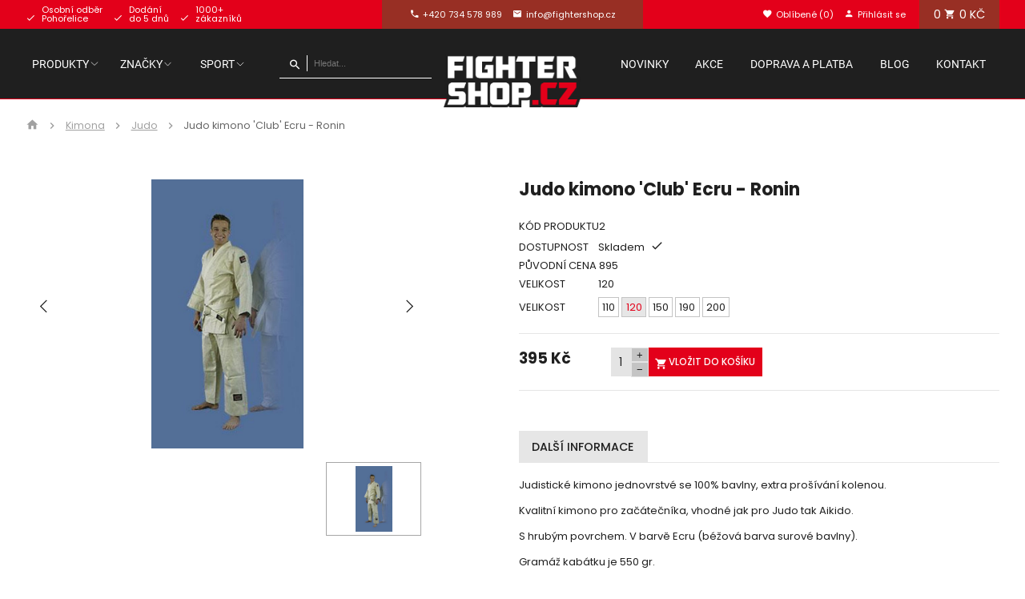

--- FILE ---
content_type: text/html; charset=utf-8
request_url: https://www.fightershop.cz/judo-kimono-typu-club-ecru-ronin-1?idOption=11&idOptionValue=74&do=setOption
body_size: 12343
content:
<!DOCTYPE html>
<html lang="cs">
  <head>
    <meta charset="utf-8">
    <meta name="viewport" content="width=device-width, initial-scale=1">
		<meta name="author" content="Fighter Shop & IMPnet">
		<meta name="copyright" content="Fighter Shop">
		<meta name="application-name" content="Fighter Shop">

		  <meta property="og:url"         content="https://www.fightershop.cz/judo-kimono-typu-club-ecru-ronin-1">
  <meta property="og:type"        content="website">
  <meta property="og:description" content="">
  <meta property="og:title"       content="Judo kimono &apos;Club&apos; Ecru - Ronin">
  <meta property="og:image"       content="https://www.fightershop.cz/www/upload/products/frontimages/20210524013501777.jpg">


    <link rel="manifest" href="/manifest.webmanifest">


  <link rel="shortcut icon" href="/www/upload/favicons/20210729080934848.ico">
  
  <link rel="apple-touch-icon" sizes="57x57" href="/www/upload/favicons/57/20210729080934848.png">
  <link rel="apple-touch-icon" sizes="60x60" href="/www/upload/favicons/60/20210729080934848.png">
  <link rel="apple-touch-icon" sizes="72x72" href="/www/upload/favicons/72/20210729080934848.png">
  <link rel="apple-touch-icon" sizes="76x76" href="/www/upload/favicons/76/20210729080934848.png">
  <link rel="apple-touch-icon" sizes="114x114" href="/www/upload/favicons/114/20210729080934848.png">
  <link rel="apple-touch-icon" sizes="120x120" href="/www/upload/favicons/120/20210729080934848.png">
  <link rel="apple-touch-icon" sizes="144x144" href="/www/upload/favicons/144/20210729080934848.png">
  <link rel="apple-touch-icon" sizes="152x152" href="/www/upload/favicons/152/20210729080934848.png">
  <link rel="icon" type="image/png" sizes="16x16" href="/www/upload/favicons/16/20210729080934848.png">
  <link rel="icon" type="image/png" sizes="32x32" href="/www/upload/favicons/32/20210729080934848.png">
  <link rel="icon" type="image/png" sizes="96x96" href="/www/upload/favicons/96/20210729080934848.png">
  <link rel="icon" type="image/png" sizes="128x128" href="/www/upload/favicons/128/20210729080934848.png">
  <link rel="icon" type="image/png" sizes="196x196" href="/www/upload/favicons/196/20210729080934848.png">
  <meta name="msapplication-square70x70logo" content="/www/upload/favicons/70/20210729080934848.png">
  <meta name="msapplication-TileImage" content="/www/upload/favicons/144/20210729080934848.png">
  <meta name="msapplication-square150x150logo" content="/www/upload/favicons/150/20210729080934848.png">
  <meta name="msapplication-square310x310logo" content="/www/upload/favicons/310/20210729080934848.png">


    

<link rel="preload" href="/www/frontend/cache/cssloader-8fcc002eefe9.css?1697091040" as="style">
<link rel="stylesheet" href="/www/frontend/cache/cssloader-8fcc002eefe9.css?1697091040" type="text/css" media="screen">
<link rel="preload" href="/www/frontend/cache/jsloader-0d355b6b0175.js?1607000274" as="script">
<script type="text/javascript" src="/www/frontend/cache/jsloader-0d355b6b0175.js?1607000274"></script>
<script>
  dataLayer = [];
  dataLayer.push( { 'impnet' : {
      "cart": [],
      "visitorType": "low-value"
  } } );      
</script> 

    <script>
  dataLayer.push( { 'impnet' : {
    "pageType": "productDetail",
    "product": {
        "id": 1727,
        "hasVariants": true,
        "codes": {
          "2_211": [],
          "2_212": [],
          "2_213": [],
          "2_214": [],
          "2_215": [],
        },
        "priceWithVatMin": 295,
        "priceWithVatMax": 395,
        "name": "Judo kimono 'Club' Ecru - Ronin",
        "manufacturer": "Ronin",
        "currentCategory": "Judo | Kimona",
        "currency": "CZK",
        "amount": 0,
        "stocks": "skladem"
    }
  }});
</script>


      <!-- Google Tag Manager -->
<script>(function(w,d,s,l,i){w[l]=w[l]||[];w[l].push({'gtm.start':
new Date().getTime(),event:'gtm.js'});var f=d.getElementsByTagName(s)[0],
j=d.createElement(s),dl=l!='dataLayer'?'&l='+l:'';j.async=true;j.src=
'https://www.googletagmanager.com/gtm.js?id='+i+dl;f.parentNode.insertBefore(j,f);
})(window,document,'script','dataLayer','GTM-5J5VV3R');</script>
<!-- End Google Tag Manager -->

    
    <meta name="description" content="Nabízíme zápasnické a tréninkové vybavení pro všechny druhy bojových sportů⚡ Box✔ MMA✔ Karate✔ a mnoho dalších. Tisíce produktů skladem ihned k odeslání.">

    
    <meta name="keywords" content="">

    <title id="snippet--metaSnippet">Judo kimono 'Club' Ecru - Ronin
  | Fighter Shop</title>

		<link rel="canonical" href="https://www.fightershop.cz/judo-kimono-typu-club-ecru-ronin-1">		<link rel="apple-touch-icon-precomposed" href="/www/frontend/images/ico/apple-touch-icon.png">
		<script src="/www/frontend/CookieBar/CookieBar.js"></script>
  </head>

  <body class="frontend-product frontend-product-1727">
      <!-- Google Tag Manager (noscript) -->
<noscript><iframe src="https://www.googletagmanager.com/ns.html?id=GTM-5J5VV3R"
height="0" width="0" style="display:none;visibility:hidden"></iframe></noscript>
<!-- End Google Tag Manager (noscript) -->

<header>
    <section class="top-bar" id="scroll">
      <div class="container">
        <div class="uk-grid-small" data-uk-grid>
          <div class="uk-width-1-3 uk-visible@l fx fxa">
            <div class="box uimime">

				<p>
					<i class="mdi mdi-check"></i>
					<span>
						Osobní odběr<br> Pohořelice
					</span>
				</p>

				<p>
					<i class="mdi mdi-check"></i>
					<span>
						Dodání<br> do 5 dnů
					</span>
				</p>

				<p>
					<i class="mdi mdi-check"></i>
					<span>
						1000+<br> zákazníků
					</span>
				</p>

            </div>
          </div>
          <div class="uk-width-expand fx fxc">
            <div class="box contact">
							<p class="uk-visible@m"><a href="tel:+420 734 578 989"><i class="mdi mdi-phone"></i><span>+420 734 578 989</span></a></p>						
              <p class="uk-visible@m"><a href="mailto:info@fightershop.cz"><i class="mdi mdi-email"></i><span>info@fightershop.cz</span></a></p>
            </div>
          </div>
          <div class="uk-width-1-3@s fx fxe"> 
            <div class="box">
              <div class="search-pack uk-hidden@m">
                <i class="mdi mdi-magnify search-icon uk-hidden@m"></i>
                <form action="/hledani" method="post" class="" id="frm-searchForm">
                  <div class="naseptavac send">
                    <input type="submit" name="search" value="">
                  </div>
                  <input id="search-autocomplete_resp" type="search" placeholder="Hledat..." name="searched">
                <input type="hidden" name="_do" value="searchForm-submit"><!--[if IE]><input type=IEbug disabled style="display:none"><![endif]-->
</form>

              </div>
							<p class="uk-hidden@m"><a href="tel:+420 734 578 989"><i class="mdi mdi-phone"></i><span>+420 734 578 989</span></a></p>
							
              <p class="uk-hidden@m"><a href="mailto:info@fightershop.cz"><i class="mdi mdi-mail"></i><span>info@fightershop.cz</span></a></p>
              <p><a href="/oblibene"><i class="mdi mdi-heart"></i><span>Oblíbené (0)</span></a></p>
                <p><a href="/prihlaseni" data-uk-toggle="target: #modal-prihlaseni"><i class="mdi mdi-account"></i><span>Přihlásit se</span></a></p>
              <div id="snippet-basketWidget-"><a href="/nakupni-kosik" class="shopping-cart">
  <div class="basket button blue">
    <span class="number">0</span>
    <i class="mdi mdi-cart"></i>
    <span class="price">0 Kč</span>
  </div>
</a>
</div>

            </div>
          </div>
        </div>
      </div>
    </section>
    <section class="middle-bar" data-uk-sticky>
      <div class="container boundary">
        <div class="uk-grid-small" data-uk-grid>
          <div class="uk-width-expand">
            <div class="bottom-bar">
              <nav class="uk-navbar-container" data-uk-navbar>
                <div class="uk-navbar-left">
                  <ul class="uk-navbar-nav uk-visible@l">
                    <li class="parent parent-menu">
                      <a href="#" data-uk-icon="icon: chevron-down">Produkty</a>
                      <div class="uk-navbar-dropdown" data-uk-dropdown="pos: bottom-justify; boundary: .boundary; boundary-align: true; delay-hide: 100;">
                        <div class="uk-grid-small" data-uk-grid>

    <div class="uk-width-1-5">
      <div class="uk-grid-small" data-uk-grid>
        <div class="uk-width-1-4">
          <div class="picture">
            <picture>
                <source data-srcset="/./www/upload/categories/frontimages/20210607093354290.webp" type="image/webp">
                 <source media="(max-width: 400px)" srcset="/./www/upload/categories/frontimages/small/20210607093354290.webp" type="image/webp">
                <img loading="lazy" data-src="/./www/upload/categories/frontimages/20210607093354290.png">            
            </picture>
          </div>
        </div>
        <div class="uk-width-3-4">
          <div class="text">
            <h3><a href="/boxovaci-pytle-treninkove-pomucky">Boxovací pytle</a></h3>    
            
              <ul>
       <li><a href="/boxovaci-pytle">Závěsné pytle</a></li>
       <li><a href="/volne-stojici-boxovaci-pytle">Volně stojící boxovací pytle</a></li>
       <li><a href="/treninkovi-panaci">Boxovací panáci a figuríny</a></li>
       <li><a href="/aqua-boxovaci-pytle">Aqua Boxovací pytle</a></li>
       <li><a href="/boxovaci-hrusky-platformy">Boxovací hrušky - Platformy</a></li>
       <li><a href="/zavesna-zarizeni">Stojany a držáky na boxovací pytle</a></li>
              </ul>
          </div>
        </div>
      </div>
    </div>
    <div class="uk-width-1-5">
      <div class="uk-grid-small" data-uk-grid>
        <div class="uk-width-1-4">
          <div class="picture">
            <picture>
                <source data-srcset="/./www/upload/categories/frontimages/202106070946494.webp" type="image/webp">
                 <source media="(max-width: 400px)" srcset="/./www/upload/categories/frontimages/small/202106070946494.webp" type="image/webp">
                <img loading="lazy" data-src="/./www/upload/categories/frontimages/202106070946494.png">            
            </picture>
          </div>
        </div>
        <div class="uk-width-3-4">
          <div class="text">
            <h3><a href="/treninkove-pomucky-1">Tréninkové pomůcky</a></h3>    
            
              <ul>
       <li><a href="/lapy-bloky-boxovaci-terce">Lapy - Bloky - Terče</a></li>
       <li><a href="/konstrukce-a-prislusenstvi">Konstrukce a příslušenství</a></li>
       <li><a href="/treninkove-pomucky">Pomůcky pro trénink</a></li>
       <li><a href="/tatami-zinenky">Tatami, žíněnky</a></li>
              </ul>
          </div>
        </div>
      </div>
    </div>
    <div class="uk-width-1-5">
      <div class="uk-grid-small" data-uk-grid>
        <div class="uk-width-1-4">
          <div class="picture">
            <picture>
                <source data-srcset="/./www/upload/categories/frontimages/20210607093649463.webp" type="image/webp">
                 <source media="(max-width: 400px)" srcset="/./www/upload/categories/frontimages/small/20210607093649463.webp" type="image/webp">
                <img loading="lazy" data-src="/./www/upload/categories/frontimages/20210607093649463.png">            
            </picture>
          </div>
        </div>
        <div class="uk-width-3-4">
          <div class="text">
            <h3><a href="/rukavice-thai-box-mma">Rukavice</a></h3>    
            
              <ul>
       <li><a href="/free-fight-a-mma-rukavice">MMA rukavice</a></li>
       <li><a href="/boxovaci-rukavice">Boxovací rukavice</a></li>
       <li><a href="/kick-box">Kick Box rukavice</a></li>
       <li><a href="/thai-box-rukavice">Rukavice na Thai Box (thajský box)</a></li>
       <li><a href="/muay-thai-1">Rukavice na Muay Thai</a></li>
       <li><a href="/pytlove-rukavice">Pytlové rukavice</a></li>
       <li><a href="/akcni-sety-sady">Sady</a></li>
       <li><a href="/doplnky">Doplňky</a></li>
              </ul>
          </div>
        </div>
      </div>
    </div>
    <div class="uk-width-1-5">
      <div class="uk-grid-small" data-uk-grid>
        <div class="uk-width-1-4">
          <div class="picture">
            <picture>
                <source data-srcset="/./www/upload/categories/frontimages/20210607093909190.webp" type="image/webp">
                 <source media="(max-width: 400px)" srcset="/./www/upload/categories/frontimages/small/20210607093909190.webp" type="image/webp">
                <img loading="lazy" data-src="/./www/upload/categories/frontimages/20210607093909190.png">            
            </picture>
          </div>
        </div>
        <div class="uk-width-3-4">
          <div class="text">
            <h3><a href="/ochranne-pomucky-chranice">Chrániče</a></h3>    
            
              <ul>
       <li><a href="/ochrana-hlavy">Hlava</a></li>
       <li><a href="/ochrana-chrupu">Zuby</a></li>
       <li><a href="/ochrana-trupu">Tělo</a></li>
       <li><a href="/ochrana-rukou">Ruce</a></li>
       <li><a href="/ochrana-nohou">Nohy</a></li>
       <li><a href="/bandaze-a-fixacni-pomucky">Bandáže</a></li>
       <li><a href="/lp-support-1">Fixační pomůcky</a></li>
              </ul>
          </div>
        </div>
      </div>
    </div>
    <div class="uk-width-1-5">
      <div class="uk-grid-small" data-uk-grid>
        <div class="uk-width-1-4">
          <div class="picture">
            <picture>
                <source data-srcset="/./www/upload/categories/frontimages/20210607093924540.webp" type="image/webp">
                 <source media="(max-width: 400px)" srcset="/./www/upload/categories/frontimages/small/20210607093924540.webp" type="image/webp">
                <img loading="lazy" data-src="/./www/upload/categories/frontimages/20210607093924540.png">            
            </picture>
          </div>
        </div>
        <div class="uk-width-3-4">
          <div class="text">
            <h3><a href="/fight-a-modni-obleceni">Oblečení a boty</a></h3>    
            
              <ul>
       <li><a href="/tricka">Trička</a></li>
       <li><a href="/kratasy-sortky">Trenky, kraťasy, boxerky</a></li>
       <li><a href="/rashguardy">Rashguardy</a></li>
       <li><a href="/leginy">Legíny</a></li>
       <li><a href="/mikiny">Mikiny</a></li>
       <li><a href="/teplaky">Tepláky</a></li>
       <li><a href="/teplakove-soupravy">Teplákové Soupravy</a></li>
       <li><a href="/bundy">Bundy</a></li>
       <li><a href="/ksiltovky-a-cepice">Kšiltovky a čepice</a></li>
       <li><a href="/ochranne-rousky">Roušky</a></li>
       <li><a href="/ponozky">Ponožky</a></li>
       <li><a href="/boty">Boty</a></li>
              </ul>
          </div>
        </div>
      </div>
    </div>
    <div class="uk-width-1-5">
      <div class="uk-grid-small" data-uk-grid>
        <div class="uk-width-1-4">
          <div class="picture">
            <picture>
                <source data-srcset="/./www/upload/categories/frontimages/20210607094012758.webp" type="image/webp">
                 <source media="(max-width: 400px)" srcset="/./www/upload/categories/frontimages/small/20210607094012758.webp" type="image/webp">
                <img loading="lazy" data-src="/./www/upload/categories/frontimages/20210607094012758.png">            
            </picture>
          </div>
        </div>
        <div class="uk-width-3-4">
          <div class="text">
            <h3><a href="/zbrane">Zbraně</a></h3>    
            
              <ul>
       <li><a href="/katany-a-mece">Katany a meče</a></li>
       <li><a href="/cvicne-mece-bokkeny">Bokkeny</a></li>
       <li><a href="/cvicne-hole-jo-bo-toja-a-ruzne">Bo, Jo, Escrima</a></li>
       <li><a href="/tonfa-a-nunchaku">Tonfa a Nunchaku</a></li>
       <li><a href="/kama-sai-kubotan">Kama, Sai, Kubotan</a></li>
       <li><a href="/cvicne-noze">Gumové zbraně</a></li>
       <li><a href="/noze">Nože</a></li>
       <li><a href="/pouzdra-na-zbrane">Pouzdra na zbraně</a></li>
              </ul>
          </div>
        </div>
      </div>
    </div>
    <div class="uk-width-1-5">
      <div class="uk-grid-small" data-uk-grid>
        <div class="uk-width-1-4">
          <div class="picture">
            <picture>
                <source data-srcset="/./www/upload/categories/frontimages/20210607094035401.webp" type="image/webp">
                 <source media="(max-width: 400px)" srcset="/./www/upload/categories/frontimages/small/20210607094035401.webp" type="image/webp">
                <img loading="lazy" data-src="/./www/upload/categories/frontimages/20210607094035401.png">            
            </picture>
          </div>
        </div>
        <div class="uk-width-3-4">
          <div class="text">
            <h3><a href="/fitness-a-posilovaci-doplnky">Fitness a posilovací doplňky</a></h3>    
            
              <ul>
       <li><a href="/trx-systemy">TRX</a></li>
       <li><a href="/posilovaci-doplnky-a-trx">Posilovací pomůcky</a></li>
       <li><a href="/svihadla">Švihadla</a></li>
       <li><a href="/hubnuti">Hubnutí</a></li>
       <li><a href="/kondice">Kondice</a></li>
       <li><a href="/fitness-ruzne">Fitness doplňky</a></li>
              </ul>
          </div>
        </div>
      </div>
    </div>
    <div class="uk-width-1-5">
      <div class="uk-grid-small" data-uk-grid>
        <div class="uk-width-1-4">
          <div class="picture">
            <picture>
                <source data-srcset="/./www/upload/categories/frontimages/20210607094052584.webp" type="image/webp">
                 <source media="(max-width: 400px)" srcset="/./www/upload/categories/frontimages/small/20210607094052584.webp" type="image/webp">
                <img loading="lazy" data-src="/./www/upload/categories/frontimages/20210607094052584.png">            
            </picture>
          </div>
        </div>
        <div class="uk-width-3-4">
          <div class="text">
            <h3><a href="/doplnky-a-ruzne">Doplňky</a></h3>    
            
              <ul>
       <li><a href="/tasky-a-batohy">Tašky a batohy</a></li>
       <li><a href="/dvd-cd-knihy">DVD - CD - Knihy</a></li>
       <li><a href="/muay-thai">Muay Thai doplňky</a></li>
       <li><a href="/darkove-predmety">Dárkové předměty</a></li>
              </ul>
          </div>
        </div>
      </div>
    </div>
    <div class="uk-width-1-5">
      <div class="uk-grid-small" data-uk-grid>
        <div class="uk-width-1-4">
          <div class="picture">
            <picture>
                <source data-srcset="/./www/upload/categories/frontimages/20210607094112819.webp" type="image/webp">
                 <source media="(max-width: 400px)" srcset="/./www/upload/categories/frontimages/small/20210607094112819.webp" type="image/webp">
                <img loading="lazy" data-src="/./www/upload/categories/frontimages/20210607094112819.png">            
            </picture>
          </div>
        </div>
        <div class="uk-width-3-4">
          <div class="text">
            <h3><a href="/zdravotnicky-material">Zdravotnický Materiál</a></h3>    
            
              <ul>
       <li><a href="/masti-a-oleje">Masti a oleje</a></li>
       <li><a href="/osetreni">Ošetření</a></li>
       <li><a href="/tejpovaci-pasky">Tejpovací pásky</a></li>
              </ul>
          </div>
        </div>
      </div>
    </div>
    <div class="uk-width-1-5">
      <div class="uk-grid-small" data-uk-grid>
        <div class="uk-width-1-4">
          <div class="picture">
            <picture>
                <source data-srcset="/./www/upload/categories/frontimages/20210607093956665.webp" type="image/webp">
                 <source media="(max-width: 400px)" srcset="/./www/upload/categories/frontimages/small/20210607093956665.webp" type="image/webp">
                <img loading="lazy" data-src="/./www/upload/categories/frontimages/20210607093956665.png">            
            </picture>
          </div>
        </div>
        <div class="uk-width-3-4">
          <div class="text">
            <h3><a href="/budo-obleceni">Kimona</a></h3>    
            
              <ul>
       <li><a href="/judo">Judo</a></li>
       <li><a href="/karate">Karate</a></li>
       <li><a href="/taekwondo">Taekwondo</a></li>
       <li><a href="/aikido">Aikido</a></li>
       <li><a href="/brazilian-jiu-jitsu-a-tai-jitsu">Jiu-Jitsu</a></li>
       <li><a href="/kung-fu-a-pencak-silat">Kung-Fu</a></li>
       <li><a href="/nunchaku-obleceni">Kendo a Iaido</a></li>
       <li><a href="/pencak-silat">Pencak silat</a></li>
       <li><a href="/hakamy-aikido-kendo">Hakamy</a></li>
       <li><a href="/budo-kalhoty">Budo kalhoty</a></li>
       <li><a href="/budo-pasy">Pásky ke kimonům</a></li>
              </ul>
          </div>
        </div>
      </div>
    </div>


                        </div>
                      </div>
                    </li>
				<li class="parent parent-menu">
                	<a href="https://www.fightershop.cz/vyrobce" data-uk-icon="icon: chevron-down">Značky</a>                                           
                    <div class="uk-navbar-dropdown" data-uk-dropdown="pos: bottom-justify; boundary: .boundary; boundary-align: true; delay-hide: 100;">
                      <div class="uk-grid-small">
                          <ul data-uk-grid>

            	<div class="uk-width-1-5 uk-grid-margin">          
          				<a href="https://www.fightershop.cz/venum" class="top">
            				<div class="picture" >
              					<picture>
									<source data-srcset="/./www/upload/menuitems/images/20210723110617380.webp" type="image/webp">
                 					<source media="(max-width: 400px)" srcset="/./www/upload/menuitems/images/small/20210723110617380.webp" type="image/webp">
                					<img loading="lazy" data-src="/./www/upload/menuitems/images/20210723110617380.jpg" alt="Venum" style="height: 10rem; width: auto; object-fit: cover;">
              					</picture>              
            				</div>          			
          				</a>
          			<div class="bottom">
                   		<a href="https://www.fightershop.cz/venum" style="color: black; text-decoration: none;">Venum</a>     
          			</div>
        		</div>


            	<div class="uk-width-1-5 uk-grid-margin">          
          				<a href="https://www.fightershop.cz/everlast" class="top">
            				<div class="picture" >
              					<picture>
									<source data-srcset="/./www/upload/menuitems/images/20210723110612103.webp" type="image/webp">
                 					<source media="(max-width: 400px)" srcset="/./www/upload/menuitems/images/small/20210723110612103.webp" type="image/webp">
                					<img loading="lazy" data-src="/./www/upload/menuitems/images/20210723110612103.jpg" alt="Everlast" style="height: 10rem; width: auto; object-fit: cover;">
              					</picture>              
            				</div>          			
          				</a>
          			<div class="bottom">
                   		<a href="https://www.fightershop.cz/everlast" style="color: black; text-decoration: none;">Everlast</a>     
          			</div>
        		</div>


            	<div class="uk-width-1-5 uk-grid-margin">          
          				<a href="https://www.fightershop.cz/adidas" class="top">
            				<div class="picture" >
              					<picture>
									<source data-srcset="/./www/upload/menuitems/images/20210723110605679.webp" type="image/webp">
                 					<source media="(max-width: 400px)" srcset="/./www/upload/menuitems/images/small/20210723110605679.webp" type="image/webp">
                					<img loading="lazy" data-src="/./www/upload/menuitems/images/20210723110605679.png" alt="Adidas" style="height: 10rem; width: auto; object-fit: cover;">
              					</picture>              
            				</div>          			
          				</a>
          			<div class="bottom">
                   		<a href="https://www.fightershop.cz/adidas" style="color: black; text-decoration: none;">Adidas</a>     
          			</div>
        		</div>


            	<div class="uk-width-1-5 uk-grid-margin">          
          				<a href="https://www.fightershop.cz/ufc" class="top">
            				<div class="picture" >
              					<picture>
									<source data-srcset="/./www/upload/menuitems/images/2021072311060059.webp" type="image/webp">
                 					<source media="(max-width: 400px)" srcset="/./www/upload/menuitems/images/small/2021072311060059.webp" type="image/webp">
                					<img loading="lazy" data-src="/./www/upload/menuitems/images/2021072311060059.jpg" alt="UFC" style="height: 10rem; width: auto; object-fit: cover;">
              					</picture>              
            				</div>          			
          				</a>
          			<div class="bottom">
                   		<a href="https://www.fightershop.cz/ufc" style="color: black; text-decoration: none;">UFC</a>     
          			</div>
        		</div>


            	<div class="uk-width-1-5 uk-grid-margin">          
          				<a href="https://www.fightershop.cz/nike" class="top">
            				<div class="picture" >
              					<picture>
									<source data-srcset="/./www/upload/menuitems/images/20210723110554293.webp" type="image/webp">
                 					<source media="(max-width: 400px)" srcset="/./www/upload/menuitems/images/small/20210723110554293.webp" type="image/webp">
                					<img loading="lazy" data-src="/./www/upload/menuitems/images/20210723110554293.jpg" alt="Nike" style="height: 10rem; width: auto; object-fit: cover;">
              					</picture>              
            				</div>          			
          				</a>
          			<div class="bottom">
                   		<a href="https://www.fightershop.cz/nike" style="color: black; text-decoration: none;">Nike</a>     
          			</div>
        		</div>


            	<div class="uk-width-1-5 uk-grid-margin">          
          				<a href="https://www.fightershop.cz/ronin" class="top">
            				<div class="picture" >
              					<picture>
									<source data-srcset="/./www/upload/menuitems/images/20210723110548898.webp" type="image/webp">
                 					<source media="(max-width: 400px)" srcset="/./www/upload/menuitems/images/small/20210723110548898.webp" type="image/webp">
                					<img loading="lazy" data-src="/./www/upload/menuitems/images/20210723110548898.jpg" alt="Ronin" style="height: 10rem; width: auto; object-fit: cover;">
              					</picture>              
            				</div>          			
          				</a>
          			<div class="bottom">
                   		<a href="https://www.fightershop.cz/ronin" style="color: black; text-decoration: none;">Ronin</a>     
          			</div>
        		</div>


            	<div class="uk-width-1-5 uk-grid-margin">          
          				<a href="https://www.fightershop.cz/yakuza-premium" class="top">
            				<div class="picture" >
              					<picture>
									<source data-srcset="/./www/upload/menuitems/images/20210723110530839.webp" type="image/webp">
                 					<source media="(max-width: 400px)" srcset="/./www/upload/menuitems/images/small/20210723110530839.webp" type="image/webp">
                					<img loading="lazy" data-src="/./www/upload/menuitems/images/20210723110530839.jpg" alt="Yakuza" style="height: 10rem; width: auto; object-fit: cover;">
              					</picture>              
            				</div>          			
          				</a>
          			<div class="bottom">
                   		<a href="https://www.fightershop.cz/yakuza-premium" style="color: black; text-decoration: none;">Yakuza</a>     
          			</div>
        		</div>


            	<div class="uk-width-1-5 uk-grid-margin">          
          				<a href="https://www.fightershop.cz/aiki-budo" class="top">
            				<div class="picture" >
              					<picture>
									<source data-srcset="/./www/upload/menuitems/images/20210729024225869.webp" type="image/webp">
                 					<source media="(max-width: 400px)" srcset="/./www/upload/menuitems/images/small/20210729024225869.webp" type="image/webp">
                					<img loading="lazy" data-src="/./www/upload/menuitems/images/20210729024225869.png" alt="aiki-budo" style="height: 10rem; width: auto; object-fit: cover;">
              					</picture>              
            				</div>          			
          				</a>
          			<div class="bottom">
                   		<a href="https://www.fightershop.cz/aiki-budo" style="color: black; text-decoration: none;">aiki-budo</a>     
          			</div>
        		</div>


            	<div class="uk-width-1-5 uk-grid-margin">          
          				<a href="https://www.fightershop.cz/century" class="top">
            				<div class="picture" >
              					<picture>
									<source data-srcset="/./www/upload/menuitems/images/20210729024218717.webp" type="image/webp">
                 					<source media="(max-width: 400px)" srcset="/./www/upload/menuitems/images/small/20210729024218717.webp" type="image/webp">
                					<img loading="lazy" data-src="/./www/upload/menuitems/images/20210729024218717.jpg" alt="century" style="height: 10rem; width: auto; object-fit: cover;">
              					</picture>              
            				</div>          			
          				</a>
          			<div class="bottom">
                   		<a href="https://www.fightershop.cz/century" style="color: black; text-decoration: none;">century</a>     
          			</div>
        		</div>


            	<div class="uk-width-1-5 uk-grid-margin">          
          				<a href="https://www.fightershop.cz/under-armour" class="top">
            				<div class="picture" >
              					<picture>
									<source data-srcset="/./www/upload/menuitems/images/20210729024236299.webp" type="image/webp">
                 					<source media="(max-width: 400px)" srcset="/./www/upload/menuitems/images/small/20210729024236299.webp" type="image/webp">
                					<img loading="lazy" data-src="/./www/upload/menuitems/images/20210729024236299.jpg" alt="under-armour" style="height: 10rem; width: auto; object-fit: cover;">
              					</picture>              
            				</div>          			
          				</a>
          			<div class="bottom">
                   		<a href="https://www.fightershop.cz/under-armour" style="color: black; text-decoration: none;">under-armour</a>     
          			</div>
        		</div>


            	<div class="uk-width-1-5 uk-grid-margin">          
          			<div class="bottom">
                   		<a href="" style="color: black; text-decoration: none;">OPRO shield</a>     
          			</div>
        		</div>

                     		  </ul>
                     	</div>
                    </div>
               </li>
				<li class="parent parent-menu">
                	<a href="https://www.fightershop.cz/sporty" data-uk-icon="icon: chevron-down">Sport</a>                                           
                    <div class="uk-navbar-dropdown" data-uk-dropdown="pos: bottom-justify; boundary: .boundary; boundary-align: true; delay-hide: 100;">
                      <div class="uk-grid-small">
                          <ul data-uk-grid>

            	<div class="uk-width-1-5 uk-grid-margin">          
          			<div class="bottom">
                   		<a href="#" style="color: black; text-decoration: none;">Box</a>     
          			</div>
        		</div>


            	<div class="uk-width-1-5 uk-grid-margin">          
          			<div class="bottom">
                   		<a href="#" style="color: black; text-decoration: none;">Muay Thai</a>     
          			</div>
        		</div>


            	<div class="uk-width-1-5 uk-grid-margin">          
          			<div class="bottom">
                   		<a href="#" style="color: black; text-decoration: none;">MMA</a>     
          			</div>
        		</div>


            	<div class="uk-width-1-5 uk-grid-margin">          
          			<div class="bottom">
                   		<a href="#" style="color: black; text-decoration: none;">Judo</a>     
          			</div>
        		</div>


            	<div class="uk-width-1-5 uk-grid-margin">          
          			<div class="bottom">
                   		<a href="#" style="color: black; text-decoration: none;">Kendo</a>     
          			</div>
        		</div>


            	<div class="uk-width-1-5 uk-grid-margin">          
          			<div class="bottom">
                   		<a href="#" style="color: black; text-decoration: none;">Karate</a>     
          			</div>
        		</div>


            	<div class="uk-width-1-5 uk-grid-margin">          
          			<div class="bottom">
                   		<a href="#" style="color: black; text-decoration: none;">Thai Box</a>     
          			</div>
        		</div>


            	<div class="uk-width-1-5 uk-grid-margin">          
          			<div class="bottom">
                   		<a href="#" style="color: black; text-decoration: none;">Kick Box</a>     
          			</div>
        		</div>


            	<div class="uk-width-1-5 uk-grid-margin">          
          			<div class="bottom">
                   		<a href="https://www.fightershop.cz/kung-fu-1" style="color: black; text-decoration: none;">Kung-Fu</a>     
          			</div>
        		</div>


            	<div class="uk-width-1-5 uk-grid-margin">          
          			<div class="bottom">
                   		<a href="https://www.fightershop.cz/fitness-1" style="color: black; text-decoration: none;">Fitness</a>     
          			</div>
        		</div>

                     		  </ul>
                     	</div>
                    </div>
               </li>

                  </ul>
                </div>
              </nav>
            </div>
            <div class="search-pack uk-visible@m">
              <form action="/hledani" method="post" class="" id="frm-searchForm">
                <div class="naseptavac send">
                  <input type="submit" name="search">
                </div>
                  <input id="search-autocomplete" type="search" placeholder="Hledat..." name="searched">
<script>
  $( document ).ready( function ()
  {	  
    // AJAX
    $( '#search-autocomplete' ).autocomplete(
    {
      minChars: 3,
      width: 380,
      maxHeight: 900,
      paramName: 'search',
      serviceUrl: "/transfer/autocomplete2/",
      // Co se stane po vyberu polozky?
      onSelect: function ( suggestion ) 
      {
        window.location.href = suggestion.data.url;
      },
      // Formatovani vysledku:
      formatResult: function( suggestion, currentValue )
      {
        var image = '<img loading="lazy" data-src="' + suggestion.data.image_or_placeholder + '">';
        var right = '<div class="text-right">' + suggestion.value + '<b>' + suggestion.data.count + '</b><span class="naseptavac-special uk-float-right">' + suggestion.data.special + '</span></div>';
        var body = '<div></div>';
        var output = '<div class="' + suggestion.data.class + '"><h3>' + image + right + '</h3>' + body + '</div>';
        return output;
      }              
       
    });
  
  });
</script>
              <input type="hidden" name="_do" value="searchForm-submit"><!--[if IE]><input type=IEbug disabled style="display:none"><![endif]-->
</form>

            </div>
          </div>
          <div class="uk-width-auto">
            <div class="logo">
              <a href="/">
                <img loading="lazy" data-src="/www/frontend/images/logo.png" alt="Fighter Shop">
              </a>
            </div>
          </div>
          <div class="uk-width-expand fx fxe">
            <div class="top-menu">
              <nav class="uk-navbar-container" data-uk-navbar>
                <div class="uk-navbar-right">
                  <ul class="uk-navbar-nav uk-visible@l">
	<li class=" "
	>
		<a href="https://www.fightershop.cz/novinky" >Novinky
			
		</a>
	</li>
	<li class=" "
	>
		<a href="https://www.fightershop.cz/akce" >Akce
			
		</a>
	</li>
	<li class=" "
	>
		<a href="https://www.fightershop.cz/moznosti-dopravy-a-platby" >Doprava a platba
			
		</a>
	</li>
	<li class=" "
	>
		<a href="https://www.fightershop.cz/blog" >Blog
			
		</a>
	</li>
	<li class=" "
	>
		<a href="https://www.fightershop.cz/kontakty" >Kontakt
			
		</a>
	</li>

                  </ul>
                  <a class="uk-navbar-toggle uk-hidden@l" data-uk-navbar-toggle-icon data-uk-toggle="target: #offcanvas-nav" href="#"></a>
                </div>
              </nav>
            </div>
          </div>
        </div>
      </div>
    </section>   
  </header>

<!--responsive menu-->
<div id="offcanvas-nav" data-uk-offcanvas="mode: slide; overlay: true; flip: true">
  <div class="uk-offcanvas-bar">
    <div class="logo">
      <img loading="lazy" data-src="/www/upload/logo/2021041509434418.png" alt="Fighter Shop">
    </div>
    <ul class="uk-nav uk-nav-default uk-nav-parent-icon" data-uk-nav>

     <li>
        <a href="/boxovaci-pytle-treninkove-pomucky">Boxovací pytle</a>
          <a class="arrow-resp"><img loading="lazy" data-src="/www/frontend/images/arrow.svg" class="rotate-180" data-uk-svg></a>
          <ul class="uk-nav-sub">
      <li><a href="/boxovaci-pytle">Závěsné pytle</a></li>
      <li><a href="/volne-stojici-boxovaci-pytle">Volně stojící boxovací pytle</a></li>
      <li><a href="/treninkovi-panaci">Boxovací panáci a figuríny</a></li>
      <li><a href="/aqua-boxovaci-pytle">Aqua Boxovací pytle</a></li>
      <li><a href="/boxovaci-hrusky-platformy">Boxovací hrušky - Platformy</a></li>
      <li><a href="/zavesna-zarizeni">Stojany a držáky na boxovací pytle</a></li>
          </ul>
      </li>


     <li>
        <a href="/treninkove-pomucky-1">Tréninkové pomůcky</a>
          <a class="arrow-resp"><img loading="lazy" data-src="/www/frontend/images/arrow.svg" class="rotate-180" data-uk-svg></a>
          <ul class="uk-nav-sub">
      <li><a href="/lapy-bloky-boxovaci-terce">Lapy - Bloky - Terče</a></li>
      <li><a href="/konstrukce-a-prislusenstvi">Konstrukce a příslušenství</a></li>
      <li><a href="/treninkove-pomucky">Pomůcky pro trénink</a></li>
      <li><a href="/tatami-zinenky">Tatami, žíněnky</a></li>
          </ul>
      </li>


     <li>
        <a href="/rukavice-thai-box-mma">Rukavice</a>
          <a class="arrow-resp"><img loading="lazy" data-src="/www/frontend/images/arrow.svg" class="rotate-180" data-uk-svg></a>
          <ul class="uk-nav-sub">
      <li><a href="/free-fight-a-mma-rukavice">MMA rukavice</a></li>
      <li><a href="/boxovaci-rukavice">Boxovací rukavice</a></li>
      <li><a href="/kick-box">Kick Box rukavice</a></li>
      <li><a href="/thai-box-rukavice">Rukavice na Thai Box (thajský box)</a></li>
      <li><a href="/muay-thai-1">Rukavice na Muay Thai</a></li>
      <li><a href="/pytlove-rukavice">Pytlové rukavice</a></li>
      <li><a href="/akcni-sety-sady">Sady</a></li>
      <li><a href="/doplnky">Doplňky</a></li>
          </ul>
      </li>


     <li>
        <a href="/ochranne-pomucky-chranice">Chrániče</a>
          <a class="arrow-resp"><img loading="lazy" data-src="/www/frontend/images/arrow.svg" class="rotate-180" data-uk-svg></a>
          <ul class="uk-nav-sub">
      <li><a href="/ochrana-hlavy">Hlava</a></li>
      <li><a href="/ochrana-chrupu">Zuby</a></li>
      <li><a href="/ochrana-trupu">Tělo</a></li>
      <li><a href="/ochrana-rukou">Ruce</a></li>
      <li><a href="/ochrana-nohou">Nohy</a></li>
      <li><a href="/bandaze-a-fixacni-pomucky">Bandáže</a></li>
      <li><a href="/lp-support-1">Fixační pomůcky</a></li>
          </ul>
      </li>


     <li>
        <a href="/fight-a-modni-obleceni">Oblečení a boty</a>
          <a class="arrow-resp"><img loading="lazy" data-src="/www/frontend/images/arrow.svg" class="rotate-180" data-uk-svg></a>
          <ul class="uk-nav-sub">
      <li><a href="/tricka">Trička</a></li>
      <li><a href="/kratasy-sortky">Trenky, kraťasy, boxerky</a></li>
      <li><a href="/rashguardy">Rashguardy</a></li>
      <li><a href="/leginy">Legíny</a></li>
      <li><a href="/mikiny">Mikiny</a></li>
      <li><a href="/teplaky">Tepláky</a></li>
      <li><a href="/teplakove-soupravy">Teplákové Soupravy</a></li>
      <li><a href="/bundy">Bundy</a></li>
      <li><a href="/ksiltovky-a-cepice">Kšiltovky a čepice</a></li>
      <li><a href="/ochranne-rousky">Roušky</a></li>
      <li><a href="/ponozky">Ponožky</a></li>
      <li><a href="/boty">Boty</a></li>
          </ul>
      </li>


     <li>
        <a href="/zbrane">Zbraně</a>
          <a class="arrow-resp"><img loading="lazy" data-src="/www/frontend/images/arrow.svg" class="rotate-180" data-uk-svg></a>
          <ul class="uk-nav-sub">
      <li><a href="/katany-a-mece">Katany a meče</a></li>
      <li><a href="/cvicne-mece-bokkeny">Bokkeny</a></li>
      <li><a href="/cvicne-hole-jo-bo-toja-a-ruzne">Bo, Jo, Escrima</a></li>
      <li><a href="/tonfa-a-nunchaku">Tonfa a Nunchaku</a></li>
      <li><a href="/kama-sai-kubotan">Kama, Sai, Kubotan</a></li>
      <li><a href="/cvicne-noze">Gumové zbraně</a></li>
      <li><a href="/noze">Nože</a></li>
      <li><a href="/pouzdra-na-zbrane">Pouzdra na zbraně</a></li>
          </ul>
      </li>


     <li>
        <a href="/fitness-a-posilovaci-doplnky">Fitness a posilovací doplňky</a>
          <a class="arrow-resp"><img loading="lazy" data-src="/www/frontend/images/arrow.svg" class="rotate-180" data-uk-svg></a>
          <ul class="uk-nav-sub">
      <li><a href="/trx-systemy">TRX</a></li>
      <li><a href="/posilovaci-doplnky-a-trx">Posilovací pomůcky</a></li>
      <li><a href="/svihadla">Švihadla</a></li>
      <li><a href="/hubnuti">Hubnutí</a></li>
      <li><a href="/kondice">Kondice</a></li>
      <li><a href="/fitness-ruzne">Fitness doplňky</a></li>
          </ul>
      </li>


     <li>
        <a href="/doplnky-a-ruzne">Doplňky</a>
          <a class="arrow-resp"><img loading="lazy" data-src="/www/frontend/images/arrow.svg" class="rotate-180" data-uk-svg></a>
          <ul class="uk-nav-sub">
      <li><a href="/tasky-a-batohy">Tašky a batohy</a></li>
      <li><a href="/dvd-cd-knihy">DVD - CD - Knihy</a></li>
      <li><a href="/muay-thai">Muay Thai doplňky</a></li>
      <li><a href="/darkove-predmety">Dárkové předměty</a></li>
          </ul>
      </li>


     <li>
        <a href="/zdravotnicky-material">Zdravotnický Materiál</a>
          <a class="arrow-resp"><img loading="lazy" data-src="/www/frontend/images/arrow.svg" class="rotate-180" data-uk-svg></a>
          <ul class="uk-nav-sub">
      <li><a href="/masti-a-oleje">Masti a oleje</a></li>
      <li><a href="/osetreni">Ošetření</a></li>
      <li><a href="/tejpovaci-pasky">Tejpovací pásky</a></li>
          </ul>
      </li>


     <li>
        <a href="/budo-obleceni">Kimona</a>
          <a class="arrow-resp"><img loading="lazy" data-src="/www/frontend/images/arrow.svg" class="rotate-180" data-uk-svg></a>
          <ul class="uk-nav-sub">
      <li><a href="/judo">Judo</a></li>
      <li><a href="/karate">Karate</a></li>
      <li><a href="/taekwondo">Taekwondo</a></li>
      <li><a href="/aikido">Aikido</a></li>
      <li><a href="/brazilian-jiu-jitsu-a-tai-jitsu">Jiu-Jitsu</a></li>
      <li><a href="/kung-fu-a-pencak-silat">Kung-Fu</a></li>
      <li><a href="/nunchaku-obleceni">Kendo a Iaido</a></li>
      <li><a href="/pencak-silat">Pencak silat</a></li>
      <li><a href="/hakamy-aikido-kendo">Hakamy</a></li>
      <li><a href="/budo-kalhoty">Budo kalhoty</a></li>
      <li><a href="/budo-pasy">Pásky ke kimonům</a></li>
          </ul>
      </li>



    </ul>
    <ul class="uk-nav uk-nav-default uk-nav-parent-icon" data-uk-nav>
    <li>
      <a href="https://www.fightershop.cz/vyrobce">Značky</a>
        <a class="arrow-resp"><img loading="lazy" data-src="/www/frontend/images/arrow.svg" class="rotate-180" data-uk-svg></a>
        <ul class="uk-nav-sub">
    <li><a href="https://www.fightershop.cz/venum">Venum</a></li>
    <li><a href="https://www.fightershop.cz/everlast">Everlast</a></li>
    <li><a href="https://www.fightershop.cz/adidas">Adidas</a></li>
    <li><a href="https://www.fightershop.cz/ufc">UFC</a></li>
    <li><a href="https://www.fightershop.cz/nike">Nike</a></li>
    <li><a href="https://www.fightershop.cz/ronin">Ronin</a></li>
    <li><a href="https://www.fightershop.cz/yakuza-premium">Yakuza</a></li>
    <li><a href="https://www.fightershop.cz/aiki-budo">aiki-budo</a></li>
    <li><a href="https://www.fightershop.cz/century">century</a></li>
    <li><a href="https://www.fightershop.cz/under-armour">under-armour</a></li>
    <li><a href="">OPRO shield</a></li>
        </ul>
    </li>
    <li>
      <a href="https://www.fightershop.cz/sporty">Sport</a>
        <a class="arrow-resp"><img loading="lazy" data-src="/www/frontend/images/arrow.svg" class="rotate-180" data-uk-svg></a>
        <ul class="uk-nav-sub">
    <li><a href="#">Box</a></li>
    <li><a href="#">Muay Thai</a></li>
    <li><a href="#">MMA</a></li>
    <li><a href="#">Judo</a></li>
    <li><a href="#">Kendo</a></li>
    <li><a href="#">Karate</a></li>
    <li><a href="#">Thai Box</a></li>
    <li><a href="#">Kick Box</a></li>
    <li><a href="https://www.fightershop.cz/kung-fu-1">Kung-Fu</a></li>
    <li><a href="https://www.fightershop.cz/fitness-1">Fitness</a></li>
        </ul>
    </li>

    <li>
      <a href="https://www.fightershop.cz/novinky">Novinky</a>
    </li>
    <li>
      <a href="https://www.fightershop.cz/akce">Akce</a>
    </li>
    <li>
      <a href="https://www.fightershop.cz/moznosti-dopravy-a-platby">Doprava a platba</a>
    </li>
    <li>
      <a href="https://www.fightershop.cz/blog">Blog</a>
    </li>
    <li>
      <a href="https://www.fightershop.cz/kontakty">Kontakt</a>
    </li>

    </ul>
  </div>
</div>
<script>
  $(".arrow-resp").click( function() {
    $(this).parent().find(".uk-nav-sub").slideToggle();
    $(this).toggleClass('open');
  });
</script>
<div id="snippet--flashMessages"></div>
<script>
	var modal_loading = null;
</script>

	<section class="breadcrumb">
		<div class="container">
			<ul class="uk-breadcrumb">
		<li class="">
			<a href="/">
					<i class="mdi mdi-home"></i>
			</a>
		</li>
		<li class="">
			<a href="/budo-obleceni">
				Kimona
			</a>
		</li>
		<li class="">
			<a href="/judo">
				Judo
			</a>
		</li>
		<li class="">
			
				<span>Judo kimono 'Club' Ecru - Ronin</span>
			
		</li>
			</ul>
		</div>
	</section>




	<section class="product">
		<div class="container">
			<div class="uk-grid-small" data-uk-grid>
				<div class="uk-width-1-2@m">
          <h2 class="uk-hidden@s">Judo kimono 'Club' Ecru - Ronin</h2>
					<div class="product-slider2">
						<div class="swiper-container gallery-top2">
							<div class="swiper-wrapper" data-uk-lightbox>
									<div class="swiper-slide"><a href="/./www/upload/products/frontimages/20210524013501777.jpg"><img src="/./www/upload/products/frontimages/20210524013501777.jpg" alt="picture"></a></div>
							</div>
							<!-- Add Arrows -->
							<div class="swiper-button-next2 swiper-button-white" data-uk-icon="chevron-right"></div>
							<div class="swiper-button-prev2 swiper-button-white" data-uk-icon="chevron-left"></div>
						</div>
						<div class="swiper-container gallery-thumbs2">
							<div class="swiper-wrapper">
									<div class="swiper-slide"><img src="/./www/upload/products/frontimages/20210524013501777.jpg" alt="picture"></div>
							</div>
						</div>
					</div>				
				</div>
				<div class="uk-width-1-2@m">
<div id="snippet--productSnippet">





					<div class="product-text">
						<h1 class="uk-visible@s">Judo kimono 'Club' Ecru - Ronin</h1>
						
						<div class="info-box">
							<p><span>Kód produktu</span><span>2</span></p>
								<p><span>Dostupnost</span>
											<span class="green">Skladem <i class="mdi mdi-check"></i></span>
								</p>

									
										<p>
											
																<span>Původní cena</span>
																<span>895</span>																
														
										</p>
									
										<p>
											
																<span>Velikost</span>
																<span>120</spam>															 
														
										</p>
							<form action="/judo-kimono-typu-club-ecru-ronin-1?productOptions%5B11%5D=74" method="post" id="frm-addBasketItemForm" class="ajax">

										
										
												<p>
													<span>Velikost</span>
													<span class="size">
																<a class=" switchable-link ajax" href="/judo-kimono-typu-club-ecru-ronin-1?idOption=11&amp;idOptionValue=73&amp;productOptions%5B11%5D=74&amp;do=setOption"><span>110</span></a>
																<a class="active switchable-link ajax" href="/judo-kimono-typu-club-ecru-ronin-1?idOption=11&amp;idOptionValue=74&amp;productOptions%5B11%5D=74&amp;do=setOption"><span>120</span></a>
																<a class=" switchable-link ajax" href="/judo-kimono-typu-club-ecru-ronin-1?idOption=11&amp;idOptionValue=77&amp;productOptions%5B11%5D=74&amp;do=setOption"><span>150</span></a>
																<a class=" switchable-link ajax" href="/judo-kimono-typu-club-ecru-ronin-1?idOption=11&amp;idOptionValue=84&amp;productOptions%5B11%5D=74&amp;do=setOption"><span>190</span></a>
																<a class=" switchable-link ajax" href="/judo-kimono-typu-club-ecru-ronin-1?idOption=11&amp;idOptionValue=86&amp;productOptions%5B11%5D=74&amp;do=setOption"><span>200</span></a>
													</span>
												</p>


									<div class="product-card-list uk-grid-small uk-margin-small" data-uk-grid>
									</div>
								<div class="price-box">
									<div class="left">
												<p class="price">
													395 Kč
													
													

												</p>
									</div>
									<div class="basket-add">
										<div class="number">
											<div class="number-input">
													<input id="cislo" name="count" class="check-count" type="text" data-min="0" data-max="1000" data-step="0.01" value="1">
												<div class="buttons">
													<button type="button" onclick="pridavat(cislo, 1)">+</button>
													<button type="button" onclick="pridavat(cislo, -1)">−</button>
												</div>
												<script>
													var cislo = document.getElementById("cislo");
												</script>
												<script>
													/* Zaokrouhlení */
													function zaokrouhlit(cislo) {
														return (Math.round((cislo) * 10000) / 10000);
													}

													/* Převedení na číslo */
													function val(value) {
														return value * 1;
													}

													/* Přidat/odebrat hodnotu */
													function pridavat(kam, kolik)  {
														var cislo = zaokrouhlit(val(kam.value) + kolik);
														if (cislo < 1)
															cislo = 1;
														kam.value = cislo;
													}
												</script>
											</div>
										</div>
												<span><input type="submit" name="add" value="Vložit do košíku" class="button blue"></span>
									</div>
								</div>


							<input type="hidden" name="idVariant" value="4994"><input type="hidden" name="_do" value="addBasketItemForm-submit"><!--[if IE]><input type=IEbug disabled style="display:none"><![endif]-->
</form>

						</div>



						<div class="switcher-product">
							<ul class="uk-subnav uk-subnav-pill" uk-switcher="animation: uk-animation-slide-left-medium, uk-animation-slide-right-medium">
								<li><a href="#">Další informace</a></li>
								
							</ul>

							<ul class="uk-switcher uk-margin">
								<li>
									<p>Judistick&eacute; kimono jednovrstv&eacute; se 100% bavlny, extra pro&scaron;&iacute;v&aacute;n&iacute; kolenou.</p>
<p>Kvalitn&iacute; kimono pro zač&aacute;tečn&iacute;ka, vhodn&eacute; jak pro Judo tak Aikido.</p>
<p>S&nbsp;hrub&yacute;m povrchem. V&nbsp;barvě Ecru (b&eacute;žov&aacute; barva surov&eacute; bavlny).</p>
<p>Gram&aacute;ž kab&aacute;tku je 550&nbsp;gr.</p>
<p>S&nbsp;gumou kolem pasu v&nbsp;kalhot&aacute;ch (v&nbsp;č&iacute;slech 120&ndash;150).</p>
<p>Kimono dod&aacute;v&aacute;me vždy s&nbsp;p&aacute;sem.</p>
<p>Velikost v&nbsp;cm je d&eacute;lka / v&yacute;&scaron;ka postavy.</p>
<!-- by Texy2! -->
								</li>
								<li>
								<div class="uk-grid-small" data-uk-grid>
									</div>
								</li>
							</ul>
						</div>
					</div>

					<script type="text/javascript">
						$( document ).ready( function ()
						{
							if ( modal_loading !== null )
							{
								modal_loading.hide();
							}

							$( '.dynamic-input' ).on( 'change', function ()
							{
								modal_loading = UIkit.modal.dialog( '<div class="uk-modal-body uk-margin-auto-vertical"><div class="uk-width-1-1 uk-text-center">Vydržte prosím, aplikace načítá nové nastavení.<br><i class="fa fa-refresh fa-spin uk-text-large uk-margin-top"></i></div></div>' );
							});

							$( '.switchable-link' ).on( 'click', function ()
							{
								modal_loading = UIkit.modal.dialog( '<div class="uk-modal-body uk-margin-auto-vertical"><div class="uk-width-1-1 uk-text-center">Vydržte prosím, aplikace načítá nové nastavení.<br><i class="fa fa-refresh fa-spin uk-text-large uk-margin-top"></i></div></div>' );
							});

							$( "input.productoption" ).on( 'change input', function ( event )
							{
								var idOption = $( this ).data('id-option');
								$.nette.ajax(
								{
									url: '/judo-kimono-typu-club-ecru-ronin-1?productOptions%5B11%5D=74&do=setProductOption',
									type: 'GET',
									data:{ 'idOption': idOption, 'idOptionValue': $( this ).val() }
								});
							});

							$( "input.productoptionmatrix" ).on( 'change input', function ( event )
							{
								var idOption = $( this ).data('id-option');
								var name = $( this ).attr( 'name' );

								var min1;
								var min2;
								var max1;
								var max2;

								var val1;
								var val2;

								if ( name.indexOf( 'productOption_1' ) !== -1 )
								{
									val1 = parseInt( $( this ).val() );
									min1 = parseInt( $( this ).data( 'min' ) );
									max1 = parseInt( $( this ).data( 'max' ) );
									var name2 = name.replace('productOption_1', 'productOption_2');
									val2 = parseInt( $( 'input[name=' + name2 + ']' ).val() );
									min2 = parseInt( $( 'input[name=' + name2 + ']' ).data( 'min' ) );
									max2 = parseInt( $( 'input[name=' + name2 + ']' ).data( 'max' ) );
								}
								else
								{
									val2 = parseInt( $( this ).val() );
									min2 = parseInt( $( this ).data( 'min' ) );
									max2 = parseInt( $( this ).data( 'max' ) );
									var name1 = name.replace('productOption_2', 'productOption_1');
									val1 = parseInt( $( 'input[name=' + name1 + ']' ).val() );
									min1 = parseInt( $( 'input[name=' + name1 + ']' ).data( 'min' ) );
									max1 = parseInt( $( 'input[name=' + name1 + ']' ).data( 'max' ) );
								}

								if ( val1 < min1 ) {
									$( this ).addClass('uk-form-danger');
									$( '#matrixMsg' ).html("Minimální hodnota je"+' '+min1);
									return false;
								} else {
									$( this ).removeClass('uk-form-danger');
									$( '#matrixMsg' ).html('');
								}

								if ( val2 < min2 ) {
									$( this ).addClass('uk-form-danger');
									$( '#matrixMsg' ).html("Minimální hodnota je"+' '+min2);
									return false;
								} else {
									$( this ).removeClass('uk-form-danger');
									$( '#matrixMsg' ).html('');
								}

								if ( val1 > max1 ) {
									$( this ).addClass('uk-form-danger');
									$( '#matrixMsg' ).html("Maximální hodnota je"+' '+max1);
									return false;
								} else {
									$( this ).removeClass('uk-form-danger');
									$( '#matrixMsg' ).html('');
								}

								if ( val2 > max2 ) {
									$( this ).addClass('uk-form-danger');
									$( '#matrixMsg' ).html("Maximální hodnota je"+' '+max2);
									return false;
								} else {
									$( this ).removeClass('uk-form-danger');
									$( '#matrixMsg' ).html('');
								}

								if ( val1 > 0 && val2 > 0 )
								{
									var options = val1 + '_' + val2;
									$.nette.ajax(
									{
										url: '/judo-kimono-typu-club-ecru-ronin-1?productOptions%5B11%5D=74&do=setProductOption',
										type: 'GET',
										data:{ 'idOption': idOption, 'idOptionValue': options }
									});
								}


							});



					});

				</script>

						<script type="application/ld+json">
							{
							"@context": "http://schema.org",
							"@type": "Product",
							"description": "",
							"name": "Judo kimono 'Club' Ecru - Ronin",
							"image": "https://www.fightershop.cz/www/upload/products/frontimages/medium/20210524013501777.jpg",
							"offers": {
								"@type": "Offer",
								"price": "395.00",
								"priceCurrency": "CZK"
							}
														}
						</script>
</div>
				</div>
			</div>
		</div>
	</section>
		<section class="product-line">
			<h2 class="center">Mohlo by se vám líbit</h2>
			<div class="container">
				<div class="uk-grid-small" data-uk-grid>
						<div class="uk-width-1-4@m uk-width-1-2@s">
  
	

  
  <div  class="product-pack">
   <div class="line">
  <a href="/judo-kimono-typu-club-ecru-ronin-1?favorite-idProduct=1728&amp;productOptions%5B11%5D=74&amp;do=favorite-toggleFavoriteProduct" class="line">
    <img src="/www/frontend/images/ico/ico-heart.svg" data-uk-svg>
  </a>

<script>
	$(".toggleFavorite").click( function() {
		$(this).find(".fa").removeClass("fa-star").removeClass("fa-star-o");
		$(this).find(".fa").addClass("fa-spinner").addClass("fa-spin").addClass("fa-fw");
	});
</script>    </div>
    <a href="/judo-kimono-typu-victory-zbarveni-ecru-bezova-ronin-1?productOptions%5B11%5D=74" class="top">
      <div class="picture">
        <picture>
           <source data-srcset="/./www/upload/products/frontimages/20210524014314236.webp" type="image/webp">
           <source media="(max-width: 400px)" srcset="/./www/upload/products/frontimages/small/20210524014314236.webp" type="image/webp">
          <img loading="lazy" data-src="/./www/upload/products/frontimages/medium/20210524014314236.jpg" alt="Judo kimono &apos;Victory&apos; Ecru  - Ronin">
        </picture>
        <div class="text">         
          <span>Kvalitn&iacute; Judistick&eacute; kimono dvouvrstv&eacute; se 100% bavlny extra pro&scaron;&iacute;v&aacute;n&iacute; kolenou,
extra zes&iacute;len&eacute; v&nbsp;ramennou a v&nbsp;klop&aacute;ch.
S&nbsp;hrub&yacute;m povrchem. S&nbsp;gumou kolem pasu v&nbsp;kalhot&aacute;ch (v&nbsp;č&iacute;slech 120&ndash;150).
Kimono dod&aacute;v&aacute;me vždy s&nbsp;p&aacute;skem.
&nbsp;
Kimono je vhodn&eacute; pro pokročil&eacute; judisty (i&nbsp;pro jiu-jitsu / ju-jutsu).
&nbsp;
V&nbsp;zbarven&iacute; ECRU&nbsp;&ndash; jemně b&eacute;žov&aacute; (slonov&aacute; kost).
&nbsp;
Velikost v&nbsp;cm je d&eacute;lka / v&yacute;&scaron;ka postavy.
</span>
          <button class="button blue"><span> Detail produktu</span></button>
        </div>
      </div>
    </a>
    <div class="bottom">
      <h3><a href="/judo-kimono-typu-victory-zbarveni-ecru-bezova-ronin-1?productOptions%5B11%5D=74">Judo kimono 'Victory' Ecru  - Ronin</a></h3>
      <div class="middle">    
        
        <span class="stock"></span>
        <p class="prices">        
          <span style="font-size: 1.3rem;">
              cena od          
          </span> 
            
          <span class="price">
            395 Kč
          </span>
              <span class="stock">Skladem</span>
        </p>
        <img loading="lazy" data-src="/www/upload/producers/frontimages/20210712020427860.jpg" alt="logo">
       
      </div>
     
    </div>
  </div>
						</div>
						<div class="uk-width-1-4@m uk-width-1-2@s">
  
	

  
  <div  class="product-pack">
   <div class="line">
  <a href="/judo-kimono-typu-club-ecru-ronin-1?favorite-idProduct=1731&amp;productOptions%5B11%5D=74&amp;do=favorite-toggleFavoriteProduct" class="line">
    <img src="/www/frontend/images/ico/ico-heart.svg" data-uk-svg>
  </a>

<script>
	$(".toggleFavorite").click( function() {
		$(this).find(".fa").removeClass("fa-star").removeClass("fa-star-o");
		$(this).find(".fa").addClass("fa-spinner").addClass("fa-spin").addClass("fa-fw");
	});
</script>    </div>
    <a href="/judo-kalhoty-ronin-ecru-bezova-barva-1?productOptions%5B11%5D=74" class="top">
      <div class="picture">
        <picture>
           <source data-srcset="/./www/upload/products/frontimages/20210524012440170.webp" type="image/webp">
           <source media="(max-width: 400px)" srcset="/./www/upload/products/frontimages/small/20210524012440170.webp" type="image/webp">
          <img loading="lazy" data-src="/./www/upload/products/frontimages/medium/20210524012440170.jpg" alt="Judo kalhoty - Ronin - ecru - béžová barva">
        </picture>
        <div class="text">         
          <span>
Judo kalhoty JUNIOR. Samostatné Judo kalhoty ze 100% bavlny. Prošívané v kolenách.

</span>
          <button class="button blue"><span> Detail produktu</span></button>
        </div>
      </div>
    </a>
    <div class="bottom">
      <h3><a href="/judo-kalhoty-ronin-ecru-bezova-barva-1?productOptions%5B11%5D=74">Judo kalhoty - Ronin - ecru - béžová barva</a></h3>
      <div class="middle">    
        
        <span class="stock"></span>
        <p class="prices">        
          <span style="font-size: 1.3rem;">
              cena od          
          </span> 
            
          <span class="price">
            125 Kč
          </span>
              <span class="stock">Skladem</span>
        </p>
        <img loading="lazy" data-src="/www/upload/producers/frontimages/20210712020427860.jpg" alt="logo">
       
      </div>
     
    </div>
  </div>
						</div>
						<div class="uk-width-1-4@m uk-width-1-2@s">
  
	

  
  <div  class="product-pack">
   <div class="line">
  <a href="/judo-kimono-typu-club-ecru-ronin-1?favorite-idProduct=2302&amp;productOptions%5B11%5D=74&amp;do=favorite-toggleFavoriteProduct" class="line">
    <img src="/www/frontend/images/ico/ico-heart.svg" data-uk-svg>
  </a>

<script>
	$(".toggleFavorite").click( function() {
		$(this).find(".fa").removeClass("fa-star").removeClass("fa-star-o");
		$(this).find(".fa").addClass("fa-spinner").addClass("fa-spin").addClass("fa-fw");
	});
</script>    </div>
    <a href="/detske-judo-kimono-typu-aspirant-ronin-1?productOptions%5B11%5D=74" class="top">
      <div class="picture">
        <picture>
           <source data-srcset="/./www/upload/products/frontimages/2021052308315096.webp" type="image/webp">
           <source media="(max-width: 400px)" srcset="/./www/upload/products/frontimages/small/2021052308315096.webp" type="image/webp">
          <img loading="lazy" data-src="/./www/upload/products/frontimages/medium/2021052308315096.jpg" alt="Dětské Judo kimono  &apos;Aspirant&apos; - Ronin">
        </picture>
        <div class="text">         
          <span>Velmi kvalitn&iacute; dětsk&eacute; vroubkovan&eacute; kimono na judo ze 100% bavlny zes&iacute;len&eacute; v&nbsp;ramenou, na kolenech,
v&nbsp;pase a dvojit&eacute; pro&scaron;&iacute;v&aacute;n&iacute; na&nbsp;klopě.
&nbsp;
&ndash; Kalhoty jsou v&nbsp;pase na gumu a prov&aacute;zek, zes&iacute;len&aacute; a pro&scaron;it&aacute; kolena.
&ndash; Kimono dod&aacute;v&aacute;me vždy s&nbsp;b&iacute;l&yacute;m p&aacute;sem.
&ndash; Kab&aacute;t (vroubkov&aacute;n) byl navržen speci&aacute;lně pro děti.
&nbsp;
Gram&aacute;ž: 360&nbsp;g/m2 (až 400g/m2&nbsp;&ndash; vel. 140/150).
&nbsp;
Velikost v&nbsp;cm je d&eacute;lka / v&yacute;&scaron;ka postavy.
</span>
          <button class="button blue"><span> Detail produktu</span></button>
        </div>
      </div>
    </a>
    <div class="bottom">
      <h3><a href="/detske-judo-kimono-typu-aspirant-ronin-1?productOptions%5B11%5D=74">Dětské Judo kimono  'Aspirant' - Ronin</a></h3>
      <div class="middle">    
        
        <span class="stock"></span>
        <p class="prices">        
          <span style="font-size: 1.3rem;">
              cena od          
          </span> 
            
          <span class="price">
            740 Kč
          </span>
              <span class="stock">Skladem</span>
        </p>
        <img loading="lazy" data-src="/www/upload/producers/frontimages/20210712020427860.jpg" alt="logo">
       
      </div>
     
    </div>
  </div>
						</div>
						<div class="uk-width-1-4@m uk-width-1-2@s">
  
	

  
  <div  class="product-pack">
   <div class="line">
  <a href="/judo-kimono-typu-club-ecru-ronin-1?favorite-idProduct=1728&amp;productOptions%5B11%5D=74&amp;do=favorite-toggleFavoriteProduct" class="line">
    <img src="/www/frontend/images/ico/ico-heart.svg" data-uk-svg>
  </a>

<script>
	$(".toggleFavorite").click( function() {
		$(this).find(".fa").removeClass("fa-star").removeClass("fa-star-o");
		$(this).find(".fa").addClass("fa-spinner").addClass("fa-spin").addClass("fa-fw");
	});
</script>    </div>
    <a href="/judo-kimono-typu-victory-zbarveni-ecru-bezova-ronin-1?productOptions%5B11%5D=74" class="top">
      <div class="picture">
        <picture>
           <source data-srcset="/./www/upload/products/frontimages/20210524014314236.webp" type="image/webp">
           <source media="(max-width: 400px)" srcset="/./www/upload/products/frontimages/small/20210524014314236.webp" type="image/webp">
          <img loading="lazy" data-src="/./www/upload/products/frontimages/medium/20210524014314236.jpg" alt="Judo kimono &apos;Victory&apos; Ecru  - Ronin">
        </picture>
        <div class="text">         
          <span>Kvalitn&iacute; Judistick&eacute; kimono dvouvrstv&eacute; se 100% bavlny extra pro&scaron;&iacute;v&aacute;n&iacute; kolenou,
extra zes&iacute;len&eacute; v&nbsp;ramennou a v&nbsp;klop&aacute;ch.
S&nbsp;hrub&yacute;m povrchem. S&nbsp;gumou kolem pasu v&nbsp;kalhot&aacute;ch (v&nbsp;č&iacute;slech 120&ndash;150).
Kimono dod&aacute;v&aacute;me vždy s&nbsp;p&aacute;skem.
&nbsp;
Kimono je vhodn&eacute; pro pokročil&eacute; judisty (i&nbsp;pro jiu-jitsu / ju-jutsu).
&nbsp;
V&nbsp;zbarven&iacute; ECRU&nbsp;&ndash; jemně b&eacute;žov&aacute; (slonov&aacute; kost).
&nbsp;
Velikost v&nbsp;cm je d&eacute;lka / v&yacute;&scaron;ka postavy.
</span>
          <button class="button blue"><span> Detail produktu</span></button>
        </div>
      </div>
    </a>
    <div class="bottom">
      <h3><a href="/judo-kimono-typu-victory-zbarveni-ecru-bezova-ronin-1?productOptions%5B11%5D=74">Judo kimono 'Victory' Ecru  - Ronin</a></h3>
      <div class="middle">    
        
        <span class="stock"></span>
        <p class="prices">        
          <span style="font-size: 1.3rem;">
              cena od          
          </span> 
            
          <span class="price">
            395 Kč
          </span>
              <span class="stock">Skladem</span>
        </p>
        <img loading="lazy" data-src="/www/upload/producers/frontimages/20210712020427860.jpg" alt="logo">
       
      </div>
     
    </div>
  </div>
						</div>
						<div class="uk-width-1-4@m uk-width-1-2@s">
  
	

  
  <div  class="product-pack">
   <div class="line">
  <a href="/judo-kimono-typu-club-ecru-ronin-1?favorite-idProduct=2302&amp;productOptions%5B11%5D=74&amp;do=favorite-toggleFavoriteProduct" class="line">
    <img src="/www/frontend/images/ico/ico-heart.svg" data-uk-svg>
  </a>

<script>
	$(".toggleFavorite").click( function() {
		$(this).find(".fa").removeClass("fa-star").removeClass("fa-star-o");
		$(this).find(".fa").addClass("fa-spinner").addClass("fa-spin").addClass("fa-fw");
	});
</script>    </div>
    <a href="/detske-judo-kimono-typu-aspirant-ronin-1?productOptions%5B11%5D=74" class="top">
      <div class="picture">
        <picture>
           <source data-srcset="/./www/upload/products/frontimages/2021052308315096.webp" type="image/webp">
           <source media="(max-width: 400px)" srcset="/./www/upload/products/frontimages/small/2021052308315096.webp" type="image/webp">
          <img loading="lazy" data-src="/./www/upload/products/frontimages/medium/2021052308315096.jpg" alt="Dětské Judo kimono  &apos;Aspirant&apos; - Ronin">
        </picture>
        <div class="text">         
          <span>Velmi kvalitn&iacute; dětsk&eacute; vroubkovan&eacute; kimono na judo ze 100% bavlny zes&iacute;len&eacute; v&nbsp;ramenou, na kolenech,
v&nbsp;pase a dvojit&eacute; pro&scaron;&iacute;v&aacute;n&iacute; na&nbsp;klopě.
&nbsp;
&ndash; Kalhoty jsou v&nbsp;pase na gumu a prov&aacute;zek, zes&iacute;len&aacute; a pro&scaron;it&aacute; kolena.
&ndash; Kimono dod&aacute;v&aacute;me vždy s&nbsp;b&iacute;l&yacute;m p&aacute;sem.
&ndash; Kab&aacute;t (vroubkov&aacute;n) byl navržen speci&aacute;lně pro děti.
&nbsp;
Gram&aacute;ž: 360&nbsp;g/m2 (až 400g/m2&nbsp;&ndash; vel. 140/150).
&nbsp;
Velikost v&nbsp;cm je d&eacute;lka / v&yacute;&scaron;ka postavy.
</span>
          <button class="button blue"><span> Detail produktu</span></button>
        </div>
      </div>
    </a>
    <div class="bottom">
      <h3><a href="/detske-judo-kimono-typu-aspirant-ronin-1?productOptions%5B11%5D=74">Dětské Judo kimono  'Aspirant' - Ronin</a></h3>
      <div class="middle">    
        
        <span class="stock"></span>
        <p class="prices">        
          <span style="font-size: 1.3rem;">
              cena od          
          </span> 
            
          <span class="price">
            740 Kč
          </span>
              <span class="stock">Skladem</span>
        </p>
        <img loading="lazy" data-src="/www/upload/producers/frontimages/20210712020427860.jpg" alt="logo">
       
      </div>
     
    </div>
  </div>
						</div>
						<div class="uk-width-1-4@m uk-width-1-2@s">
  
	

  
  <div  class="product-pack">
   <div class="line">
  <a href="/judo-kimono-typu-club-ecru-ronin-1?favorite-idProduct=1731&amp;productOptions%5B11%5D=74&amp;do=favorite-toggleFavoriteProduct" class="line">
    <img src="/www/frontend/images/ico/ico-heart.svg" data-uk-svg>
  </a>

<script>
	$(".toggleFavorite").click( function() {
		$(this).find(".fa").removeClass("fa-star").removeClass("fa-star-o");
		$(this).find(".fa").addClass("fa-spinner").addClass("fa-spin").addClass("fa-fw");
	});
</script>    </div>
    <a href="/judo-kalhoty-ronin-ecru-bezova-barva-1?productOptions%5B11%5D=74" class="top">
      <div class="picture">
        <picture>
           <source data-srcset="/./www/upload/products/frontimages/20210524012440170.webp" type="image/webp">
           <source media="(max-width: 400px)" srcset="/./www/upload/products/frontimages/small/20210524012440170.webp" type="image/webp">
          <img loading="lazy" data-src="/./www/upload/products/frontimages/medium/20210524012440170.jpg" alt="Judo kalhoty - Ronin - ecru - béžová barva">
        </picture>
        <div class="text">         
          <span>
Judo kalhoty JUNIOR. Samostatné Judo kalhoty ze 100% bavlny. Prošívané v kolenách.

</span>
          <button class="button blue"><span> Detail produktu</span></button>
        </div>
      </div>
    </a>
    <div class="bottom">
      <h3><a href="/judo-kalhoty-ronin-ecru-bezova-barva-1?productOptions%5B11%5D=74">Judo kalhoty - Ronin - ecru - béžová barva</a></h3>
      <div class="middle">    
        
        <span class="stock"></span>
        <p class="prices">        
          <span style="font-size: 1.3rem;">
              cena od          
          </span> 
            
          <span class="price">
            125 Kč
          </span>
              <span class="stock">Skladem</span>
        </p>
        <img loading="lazy" data-src="/www/upload/producers/frontimages/20210712020427860.jpg" alt="logo">
       
      </div>
     
    </div>
  </div>
						</div>
				</div>
			</div>
		</section>
	
<section class="benefits">
 <picture>
    <source media="(max-width: 500px)" srcset="/www/frontend/images/benefits-mobile.webp" type="image/webp">
    <source media="(min-width: 1024px)" srcset="/www/frontend/images/benefits.webp" type="image/webp">
   <img src="/www/frontend/images/benefits.jpg" alt="background">
 </picture>
  <div class="container">
    <div class="uk-grid-small" data-uk-grid>
		<div class="uk-width-1-6@m uk-width-1-3@s uk-width-1-2">
			<div class="benefits-box">
				<picture>
					  <source data-srcset="/./www/upload/menuitems/images/20210415124544519.webp" type="image/webp">
                 	<source media="(max-width: 400px)" srcset="/./www/upload/menuitems/images/small/20210415124544519.webp" type="image/webp">
					<img loading="lazy" data-src="/./www/upload/menuitems/images/20210415124544519.png" alt="benefits">
				</picture>
				<h3 class="center">Výhoda</h3>
				<p class="center">Osobní odběr 
v Pohořelicích</p>
			</div>
		</div>
		<div class="uk-width-1-6@m uk-width-1-3@s uk-width-1-2">
			<div class="benefits-box">
				<picture>
					  <source data-srcset="/./www/upload/menuitems/images/20210415125640926.webp" type="image/webp">
                 	<source media="(max-width: 400px)" srcset="/./www/upload/menuitems/images/small/20210415125640926.webp" type="image/webp">
					<img loading="lazy" data-src="/./www/upload/menuitems/images/20210415125640926.png" alt="benefits">
				</picture>
				<h3 class="center">Výhoda</h3>
				<p class="center">Rychlé dodání do 
5 pracovních dnů</p>
			</div>
		</div>
		<div class="uk-width-1-6@m uk-width-1-3@s uk-width-1-2">
			<div class="benefits-box">
				<picture>
					  <source data-srcset="/./www/upload/menuitems/images/20210415124614886.webp" type="image/webp">
                 	<source media="(max-width: 400px)" srcset="/./www/upload/menuitems/images/small/20210415124614886.webp" type="image/webp">
					<img loading="lazy" data-src="/./www/upload/menuitems/images/20210415124614886.png" alt="benefits">
				</picture>
				<h3 class="center">Výhoda</h3>
				<p class="center">Více než 1000 spokojených
stálých zákazníků</p>
			</div>
		</div>

    </div>
  </div>
</section>


<footer>
  <section class="footer-menu">
    <picture>
      <img src="/www/frontend/images/footer-menu-bg.jpg" alt="background">
    </picture>
    <div class="container">
      <div class="uk-grid-large" data-uk-grid>
        <div class="uk-width-1-1@m">
          <div class="uk-grid-small" data-uk-grid>
            <div class="uk-width-1-4@m uk-width-1-3@s uk-width-1-2 uk-visible@s">
              <div class="box-menu">
                <h3>Kategorie</h3>
                <ul>


	<li class="
		 "
		>

		<a href="#" data-hover="Produkty" >
			Produkty
			
		</a>


	</li>

	<li class="
		 "
		>

		<a href="https://www.fightershop.cz/vyrobci" data-hover="Značky" >
			Značky
			
		</a>


	</li>

	<li class="
		 "
		>

		<a href="https://www.fightershop.cz/sporty" data-hover="Sport" >
			Sport
			
		</a>


	</li>


                </ul>
              </div>
            </div>
            <div class="uk-width-expand@m uk-width-1-3@s fx fxc">
              <div class="box-text fx fxa">
                <img loading="lazy" data-src="/www/frontend/images/logo-footer.png" alt="Fighter Shop">
              </div>
            </div>
            <div class="uk-width-1-4@m uk-width-1-3@s uk-width-1-2 uk-hidden@s">
              <div class="box-menu">
                <h3>Kategorie</h3>
                <ul>


	<li class="
		 "
		>

		<a href="#" data-hover="Produkty" >
			Produkty
			
		</a>


	</li>

	<li class="
		 "
		>

		<a href="https://www.fightershop.cz/vyrobci" data-hover="Značky" >
			Značky
			
		</a>


	</li>

	<li class="
		 "
		>

		<a href="https://www.fightershop.cz/sporty" data-hover="Sport" >
			Sport
			
		</a>


	</li>


                </ul>
              </div>
            </div>
            <div class="uk-width-1-4@m uk-width-1-3@s uk-width-1-2">
              <div class="box-menu mar-left">
                <h3>Kontakt</h3>
                <ul>
                  <li><i class="mdi mdi-map-marker"></i>Kraken Life s.r.o.<br>
Brněnská 739<br>
Pohořelice, 691 23</li>
                  <li><a href="mailto:info@fightershop.cz"><i class="mdi mdi-email"></i><span>info@fightershop.cz</span></a></li>

										<li><a href="tel:+420 734 578 989"><i class="mdi mdi-phone"></i><span>+420 734 578 989</span></a></li>

                  <li><a href="https://cs-cz.facebook.com/impnet" target="_blank"><i class="mdi mdi-facebook"></i><span>Facebook</span></a></li>
                </ul>
              </div>
            </div>
          </div>
        </div>
      </div>
    </div>
  </section>
  <section class="end">
    <div class="container">
      <div class="uk-grid-small" data-uk-grid>
        <div class="uk-width-auto@s fx fxa">
          <p><a href="/zpracovani-osobnich-udaju">Ochrana osobních údajů</a></p>
          <p><a href="/obchodnipodminky">Obchodní podmínky</a></p>
          <p><a href="/odstoupeni">Odstoupeni</a></p>
						
        </div>
        <div class="uk-width-expand@s fx fxc fxa">
          <p>Copyright © 2026 Fighter Shop </p>
        </div>
        <div class="uk-width-auto@s fx fxa">
          <p> web by <a href="https://www.impnet.cz/"><img src="/www/frontend/images/imp.png" alt="impnet"></a></p>
        </div>
      </div>
    </div>
  </section>
</footer>

	

<div id="snippet--addedBoxSnippet">	

</div>
<div id="snippet--watchdogBoxSnippet">	

</div>
<div id="snippet--infoWindowSnippet">	

</div>
<div id="snippet--signWindowSnippet">
	<div id="modal-prihlaseni" data-uk-modal>
		<div class="uk-modal-dialog uk-margin-auto-vertical">
			<button type="button" class="uk-modal-close-default" data-uk-close></button>

			<form action="/judo-kimono-typu-club-ecru-ronin-1?productOptions%5B11%5D=74" method="post" id="frm-signInForm" class="uk-form-horizontal ajax">
			<div class="uk-modal-header">
				<h2>Přihlášení</h2>
			</div>
			<div class="uk-modal-body">
					<div class="uk-margin">
						<label for="frm-signInForm-email" class="uk-form-label">Uživatelské jméno</label>
						<div class="uk-inline">
							<i class="uk-form-icon" data-uk-icon="icon: mail"></i>
							<input type="text" name="email" id="frm-signInForm-email" required data-nette-rules='[{"op":":filled","msg":"Prosím vyplňte své uživatelské jméno."}]' class="uk-input">
						</div>
					</div>
					<div class="uk-margin">
						<label for="frm-signInForm-password" class="uk-form-label">Heslo</label>
						<div class="uk-inline">
							<i class="uk-form-icon" data-uk-icon="icon: unlock"></i>
							<input type="password" name="password" id="frm-signInForm-password" required data-nette-rules='[{"op":":filled","msg":"Prosím vyplňte své heslo."}]' class="uk-input">
						</div>
					</div>
					<p class="uk-text-small">
						Chcete svůj účet na <strong>Fighter Shop</strong>? Neváhejte a <a href="/registrace">zaregistrujte se</a>.
						<br>
						Pokud jste zapomněli heslo k Vašemu účtu, můžete si <a href="#" data-uk-toggle="target: #modal-lost-password">nastavit nové heslo</a>.
					</p>
			</div>
			<div class="uk-modal-footer uk-text-right">
        
				<button type="button" class="uk-button uk-button-default uk-button-small uk-modal-close">Zavřít</button>
				<input type="submit" name="sign" value="Přihlášení" class="uk-button uk-button-primary uk-button-small">
			</div>
			<input type="hidden" name="_token_" value="0vv5hhnoaf5opq7n2dod8g7Jol5r3BPVqpg7c="><input type="hidden" name="_do" value="signInForm-submit"></form>

		</div>
	</div>


	<div id="modal-lost-password" data-uk-modal>
		<div class="uk-modal-dialog uk-margin-auto-vertical">
			<button type="button" class="uk-modal-close-default" data-uk-close></button>
			<form action="/judo-kimono-typu-club-ecru-ronin-1?productOptions%5B11%5D=74" method="post" id="frm-lostPasswordForm" class="uk-form-horizontal">
        <div class="uk-modal-header">
          <i class="fa fa-info-circle uk-margin-right uk-text-large"></i>Zapomenuté heslo
        </div>
				<div class="uk-modal-body">
					<div class="uk-alert-warning" data-uk-alert>Zadejte e-mail, na který Vám zašleme potvrzení o změně hesla.:</div>
					<div class="uk-margin">
						<label for="frm-lostPasswordForm-lost_e" class="uk-form-label">E-mail:</label>
						<div class="uk-inline">
							<i class="uk-form-icon" data-uk-icon="icon: warning"></i>
							<input type="email" name="lost_e" id="frm-lostPasswordForm-lost_e" required data-nette-rules='[{"op":":filled","msg":"Prosím, vyplňte tohle pole"},{"op":":email","msg":"Špatný formát"}]' class="uk-input">
						</div>
					</div>
          <div class="spacer10"></div>
				</div>
				<div class="uk-modal-footer uk-text-right">
					<button type="button" class="uk-button uk-button-default uk-modal-close">Zavřít</button>
					<input type="submit" name="send" value="Odeslat potvrzení" class="uk-button uk-button-primary">
				</div>
			<input type="hidden" name="_do" value="lostPasswordForm-submit"><!--[if IE]><input type=IEbug disabled style="display:none"><![endif]-->
</form>

		</div>
	</div>

</div>



<div id="snippet--popupSnippet">

</div>

<script type="text/javascript" src="/www/frontend/cache/jsloader-5a61813f413e.js?1627549980"></script>



<script>
    LiveForm.setOptions(
    {
      controlErrorClass: 'uk-form-danger',
      messageErrorClass: 'error',
      controlValidClass: 'uk-form-success'
    });
</script>

  </body>
</html>
